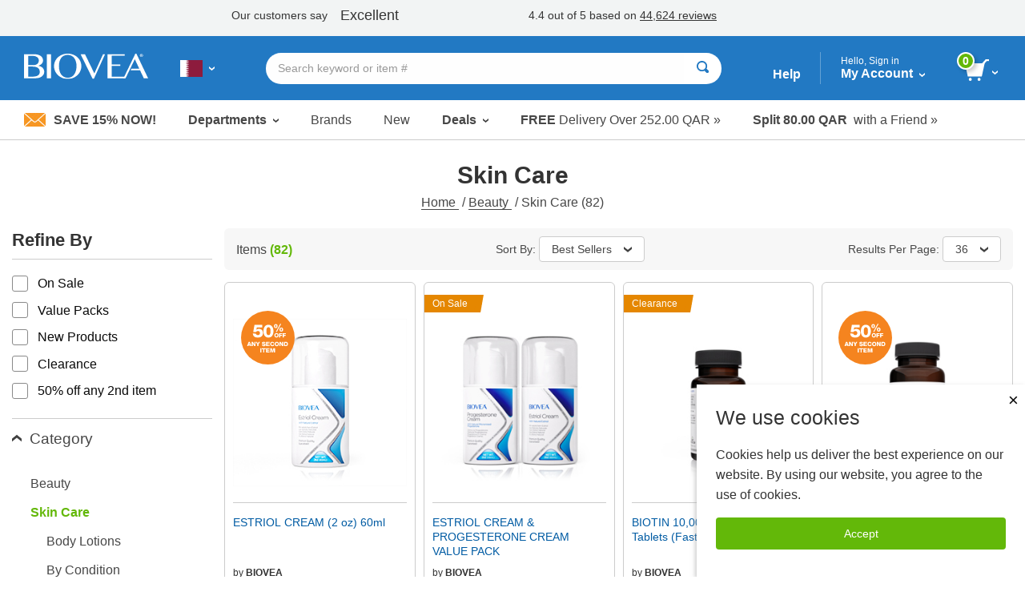

--- FILE ---
content_type: text/html; charset=utf-8
request_url: https://www.biovea.com/qa/clientsideapplications/Footer/GetFooterPartial?storefrontid=86&isrestricted=false
body_size: 4205
content:


    <footer class="footer">
                    <div class="footer__grid footer__grid--collapse">

                            <div class="footer__cell footer__cell--promos">
                                <div class="footer__grid-container">
                                    <div class="footer__grid footer__grid--collapse">
                                        <div class="footer__cell">
                                            <div class="blocks">
                                                <a href="help-center/programs-promotions/refer-friend">
                                                    <div class="info-banner__icon"><img src="imgs/biovea-icons/QA_footer_refer-a-friend-icon.svg" alt='' /></div>
                                                    <div class="info-banner__content">
                                                        <h3>Refer A Friend</h3>
                                                        <p>Split 80 QAR in store credit» </p>
                                                    </div>
                                                </a>
                                            </div>
                                        </div>
                                        <div class="footer__cell">
                                            <div class="blocks">
                                                <a href="help-center/products/request-product">
                                                    <div class="info-banner__icon"><img src="webcontent/icons/footer_request-a-product-icon.svg" alt="" /></div>
                                                    <div class="info-banner__content">
                                                        <h3>Request a Product</h3>
                                                        <p>Let us help you find a product &#xBB;</p>
                                                    </div>
                                                </a>
                                            </div>
                                        </div>
                                        <div class="footer__cell">
                                            <div class="blocks">
                                                <a href="http://blog.biovea.com/" target="_blank">
                                                    <div class="info-banner__icon"><img src="webcontent/icons/footer_blog-icon.svg" alt="" /></div>
                                                    <div class="info-banner__content">
                                                        <h3>Visit Our Blog</h3>
                                                        <p>for the latest health news »</p>
                                                    </div>
                                                </a>
                                            </div>
                                        </div>
                                    </div>
                                </div>
                            </div>


                            <div class="footer__cell footer__cell--stay-connected-large">
                                <div class="footer__grid-container">
                                    <div class="footer__grid footer__grid--collapse">
                                        <div class="footer__cell footer__cell--social-media-large">
                                            <div>
                                                <h3>STAY CONNECTED</h3>
                                                <div class="social-media-badges">
                                                    <a href="https://www.facebook.com/BIOVEA" target="_blank"><img src="webcontent/icons/social-media-icon--facebook.png" alt="Facebook" /></a>
                                                    <a href="https://instagram.com/biovea" target="_blank"><img src="webcontent/icons/social-media-icon--instagram.png" alt="Instagram" /></a>
                                                </div>
                                            </div>
                                        </div>


                                        <div id="divSignUpAndSaveFooter" class="footer__cell footer__cell--email-sign-up-large">

                                            <h3>Sign up and save 15% NOW!</h3>
                                            <p>Get exclusive offers, free shipping events, expert health tips & more by signing up for our promotions emails.</p>

                                            <div id="signupandsave">
                                                <a href="c/newsletter-signup" class="button button--green">Save Now</a>
                                            </div>

                                        </div>

                                        <div class="footer__cell footer__cell--orders-worldwide">
                                            <a href="c/about-us">
                                                <img src="webcontent/icons/orders-worldwide-icon.png" alt="" aria-label="" />
                                                <h3>Over 10 Million Orders Dispatched Worldwide Since 2001 »</h3>
                                            </a>
                                        </div>

                                    </div>
                                </div>
                            </div>
                            <div class="footer__cell footer__cell--stay-connected-small">
                                <div class="footer__grid-container">
                                    <div class="footer__grid footer__grid--collapse">
                                        <div class="footer__cell">
                                            <div class="blocks">
                                                <h3>STAY CONNECTED</h3>

                                                <a href="https://www.facebook.com/BIOVEA" target="_blank"><img src="webcontent/icons/social-media-icon--facebook.png" alt="Facebook" /></a>
                                                <a href="https://instagram.com/biovea" target="_blank"><img src="webcontent/icons/social-media-icon--instagram.png" alt="Instagram" /></a>
                                            </div>
                                        </div>
                                        <div class="footer__cell footer__cell--country" id="countrySelectorFooter">
                                            <button class="country-btn" id="mobile-country-btn">
                                                <img class="country-btn__flag" src='imgs/flagIcons/svg/qa.svg' alt="QA" />
                                                <img class="country-btn__arrow" src="webcontent/icons/dropdown-arrow.svg" alt="">
                                                                                                                                                                                                                                                                                                                                                                                                                                                                                                                                                                                                                                                                                                                                                                                                                                                                                                                                                                                                                                                                                                                                                                                                                                                                                                                                                                                                                                                                                                                                                                                                                                                                                                                                                                                                                                                                                                                                                                                                                                                                                                                                                                                                                                                                                                                                                                                                                                                                                                                                                                                                                                                                                                                                                                                                                                                                                                                                                                                                                                                                                                                                                                                                                                                                                                                                                                                                                                                                                                                                                                                                                                                                                                                                                                                                                                                                                                                                                                                                                                                                                                                                                                                                                                                                                                                                                                                                                                                                                                                                                                                                                                                                                                                                                                                                                                                                                                                                                                                                                                                                                                                                                                                                                                                                                                                                                                                                                                                                                                                                                                                                                                                                                                                                                                                                                                                                                                                                                                                                                                                                                                                                                                                                                                                                                                                                                                                                                                                                                                                                                                                                                                                                                                                                                                                                                                                                                                                                                                                                                                                                                                                                                                                                                                                                                                                                                                                                                                                                                                                                                                                                                                                                                                                                                                                                                                                                                                                                                                                                                                                                                                                                                                                                                                                                                                                                                                                                                                                                                                                                                                                                                                                                                                                                                                                                                                                                                                                                                                                                                                                                                                                                                                                                                                                                                                                                                                                                                                                                                                                                                                                                                                                                                                                                                                                                                                                                                                                                                                                                                                                                                                                                                                                                                                                                                                                                                                                                                                                                                                                                                                                                                                                                                                                                                                                                                                                                                                                                                                                                                                                                                                                                                                                                                                                                                                                                                                                                                                                                                                                    <span class="country-btn__text">Choose Your Country or Language</span>
                                            </button>
                                            <div id="mobile-countries-list" class="panel panel--collapse">
                                                <div class="panel__body" id="mobile-country-dropdown">
                                                    <div class="panel__body-header">
                                                        <a id="mobile-country-close" class="panel__body-close" href="javascript:void(0)">
                                                            Close <span>×</span>
                                                        </a>
                                                    </div>
                                                    <div class="panel__body-content">
                                                        <div class="country-dropdown__container" id="mobile-country-data"></div>
                                                    </div>
                                                </div>
                                            </div>
                                        </div>
                                        <div class="footer__cell">
                                            <div class="blocks">
                                                <a href="c/about-us"><img src="webcontent/icons/orders-worldwide-icon_white.png" alt="" aria-label="" /><h3>Over 10 Million Orders Dispatched Worldwide Since 2001 »</h3></a>
                                            </div>
                                        </div>
                                    </div>
                                </div>
                            </div>

                        <div class="footer__cell footer__cell--mobile-email-sign-up">
                            <div class="footer__grid-container">
                                <div class="footer__grid footer__grid--collapse">
                                    <div class="footer__cell">
                                        <a href="c/newsletter-signup"><img src="webcontent/icons/envelope.jpg" alt="">Save 15% Now</a>
                                    </div>
                                </div>
                            </div>
                        </div>

                        <div class="footer__cell footer__cell--mobile-navigation-links">
                            <div class="footer__grid-container">
                                <div class="footer__grid footer__grid--collapse">
                                    <div class="footer__cell">
                                        <ul class="menu menu--vertical">
                                            <li><a href="javascript:void(0)" onclick="TriggerCategoriesDropDown_CLICK(0);">Shop by Department</a></li>
                                            <li><a href="m/profile">My Account</a></li>
                                            <li><a href="help-center/main">Help</a></li>

                                            <li><a href="c/about-us">About Us</a></li>

                                        </ul>
                                    </div>
                                </div>
                            </div>
                        </div>

                        <div class="footer__cell footer__cell--desktop-navigation-links">
                            <div class="footer__grid-container">
                                <div class="footer__grid footer__grid--collapse">
                                    <div class="footer__cell">
                                        <div class="blocks">
                                            <h3 class="footer__menu-header">Company:</h3>
                                            <ul class="menu menu--vertical">
                                                <li class="menu__item"><a href="c/about-us">About Us</a></li>
                                                <li class="menu__item"><a href="c/quality-assurance">Quality Assurance</a></li>
                                                    <li class="menu__item"><a href="http://blog.biovea.com/" target="_blank">Blog</a></li>
                                            </ul>
                                        </div>
                                    </div>
                                    <div class="footer__cell">
                                        <div class="blocks">
                                            <h3 class="footer__menu-header">Services:</h3>
                                            <ul class="menu menu--vertical">
                                                <li class="menu__item"><a href="m/profile">My Account</a></li>
                                                <li class="menu__item"><a href="m/wishlist">My Wish List</a></li>
                                                <li class="menu__item"><a href="help-center/programs-promotions/refer-friend">Referral Programme</a></li>
                                            <li class="menu__item">
                                                    <a href="help-center/programs-promotions/auto-delivery">Auto-Delivery Programme</a>
                                                </li>                                            

                                            </ul>
                                        </div>
                                    </div>
                                    <div class="footer__cell">
                                        <div class="blocks">
                                            <h3 class="footer__menu-header">Support:</h3>
                                            <ul class="menu menu--vertical">
                                                <li class="menu__item"><a href="help-center/main">Help Centre</a></li>
                                                <li class="menu__item"><a href="help-center/orders/where-is-my-order">Order Status</a></li>
                                                <li class="menu__item"><a href="help-center/products/request-product">Product Request</a></li>
                                                <li class="menu__item"><a href="help-center/delivery">Dispatch Info</a></li>
                                                <li class="menu__item"><a href="help-center/orders/returns-refunds">Return Policy</a></li>

                                            </ul>
                                        </div>
                                    </div>
                                </div>
                            </div>
                        </div>

                            <div class="footer__cell footer__cell--badges">
                                <div class="footer__grid-container">
                                    <div class="footer__grid footer__grid--collapse footer__grid--badges">
                                        <div class="footer__cell footer__cell--badge-qa"><a href="c/quality-assurance"><img src="imgs/footer/footerPremiumQuality.png" alt="Quality Assurance" /></a></div>
                                        <!--<div class="footer__cell footer__cell--badge-mcafee">-->

                                        <!--<a target="_blank" href="https://www.trustedsite.com/verify?host=biovea.com" class="hide-for-small-only"><img class="ts-trustmark" border="0" src="//cdn.ywxi.net/meter/biovea.com/202.svg" width="90" height="37" title="TrustedSite Certified Secure" oncontextmenu="window.open('https://www.trustedsite.com/verify?host=biovea.com'); return false;"></a>-->
                                        <!--</div>-->
                                        <!--<div class="footer__cell footer__cell--badge-trustmark hide-for-medium">
                                            <a target="_blank" href="https://www.trustedsite.com/verify?host=biovea.com"><img class="ts-trustmark" border="0" src="//cdn.ywxi.net/meter/biovea.com/202.svg" width="90" height="37" title="TrustedSite Certified Secure" oncontextmenu="window.open('https://www.trustedsite.com/verify?host=biovea.com'); return false;"></a>
                                        </div>-->
                                        <div class="footer__cell footer__cell--badge-years"><a href="c/about-us"><img src="imgs/footer/footer19YrInBusiness-UK.png" alt="About Us" /></a></div>
                                        <div class="footer__cell footer__cell--badge-thawte"><a href="c/security-policy"><img src="imgs/footer/thawteLogo.png" alt="Security Policy" /></a></div>
                                        <div class="footer__cell footer__cell--badge-guarantee"><a href="c/merchant-policy"><img src="imgs/footer/footerSatisfactionGuaranteed.png" alt="What is BIOVEA&#x2019;s 100% Satisfaction Guarantee? " /></a></div>
                                    </div>
                                </div>
                            </div>



                        <div class="footer__cell footer__cell--legal-links">
                            <div class="footer__grid-container">
                                <div class="footer__grid footer__grid--collapse">
                                    <div class="footer__cell">
                                        <ul class="menu menu--dividers menu--center">
                                            <li><a href="help-center/accessibility">Accessibility</a></li>
                                            <li><a href="c/terms-of-use">Terms of use</a></li>
                                            <li><a href="c/privacy-policy">Privacy policy</a></li>
                                            <li><a href="c/security-policy">Security policy</a></li>
                                        </ul>
                                    </div>
                                </div>
                            </div>
                        </div>

                        <div class="footer__cell footer__cell--copyright">
                            <div class="footer__grid-container">
                                <div class="footer__grid footer__grid--collapse">
                                
                                        <div class="footer__cell">
                                            <p class="footer__copyright">&#xA9; Copyright 2001-2026 BIOVEA. All Rights Reserved.</p>
                                        </div>


                                </div>
                            </div>
                        </div>

                        <div class="footer__cell footer__cell--disclaimer">
                            <div class="footer__grid-container">
                                <div class="footer__grid footer__grid--collapse">
                                    <div class="footer__cell">
                                        <p class="footer__disclaimer">
                                            The information provided on this site is intended for your general knowledge only and is not a substitute for professional medical advice or treatment for specific medical conditions.
                                            <a href="#" class="footer__disclaimer-read-more-link" id="showDisclaimerLink"><span>Read Full Disclaimer</span> &raquo;</a>
                                            <span class="footer__disclaimer-full-text" id="fullDisclaimer">
                                                Always seek the advice of your physician or other qualified health care provider with any questions you may have regarding a medical condition. The information on this website is not intended to diagnose, treat, cure or prevent any disease. Never disregard medical advice or delay in seeking it because of something you have read on the BIOVEA site. Product sold on this site are for personal use and not for resale. All orders placed through this website are subject to BIOVEA&#x27;s acceptance, in its sole discretion. This means that BIOVEA may refuse to accept, or may cancel, any order, whether or not it has been confirmed, without liability to you or any third party. BIOVEA reserves the right to discontinue any program or offer.
                                                <a href="#" id="hideDisclaimerLink"> &laquo; <span>Read&nbsp;Less  Show Less</span></a>
                                            </span>
                                        </p>
                                    </div>
                                </div>
                            </div>
                        </div>
                    </div>
    </footer>



--- FILE ---
content_type: text/javascript
request_url: https://www.biovea.com/qa/product/prod/microapps/recentlyViewed.js
body_size: 2791
content:
(()=>{"use strict";var e={298:function(e,t,r){var a,n=this&&this.__extends||(a=function(e,t){return a=Object.setPrototypeOf||{__proto__:[]}instanceof Array&&function(e,t){e.__proto__=t}||function(e,t){for(var r in t)Object.prototype.hasOwnProperty.call(t,r)&&(e[r]=t[r])},a(e,t)},function(e,t){if("function"!=typeof t&&null!==t)throw new TypeError("Class extends value "+String(t)+" is not a constructor or null");function r(){this.constructor=e}a(e,t),e.prototype=null===t?Object.create(t):(r.prototype=t.prototype,new r)});Object.defineProperty(t,"__esModule",{value:!0}),t.FetchData=t.ValuePackBundleType=void 0;var c=r(363);t.ValuePackBundleType=Object.freeze({None:0,ValuePack:1,Bundle:2});var l=function(e){function r(t){var r=e.call(this,t)||this;return r.state={value:null,isLoading:!0,recentlyViewed:[]},r}return n(r,e),r.prototype.render=function(){var e=this.state.loading?c.createElement("p",null,c.createElement("em",null,"Loading...")):r.renderContentsTable(this.state.recentlyViewed);return!this.state.loading&&void 0!==this.state.recentlyViewed&&null!==this.state.recentlyViewed&&this.state.recentlyViewed.length>0?c.createElement("div",null,e):""},r.renderContentsTable=function(e){var r=this;return c.createElement("div",{className:"recentlyViewed1"},c.createElement("div",{className:"panel panel--bordered"},c.createElement("div",{className:"panel__header"},c.createElement("h2",{className:"panel__header-title panel__header-title--black"},window.stringResourcesRecentlyViewed.recentlyViewed)),c.createElement("div",{className:"panel__body"},c.createElement("div",{className:"product-slider-controls"},c.createElement("a",{className:"product-slider-control product-slider-control--prev"},c.createElement("img",{src:"webcontent/icons/dropdown-arrow.svg",alt:window.stringResourcesRecentlyViewed.scrollLeft})),c.createElement("a",{className:"product-slider-control product-slider-control--next"},c.createElement("img",{src:"webcontent/icons/dropdown-arrow.svg",alt:window.stringResourcesRecentlyViewed.scrollRight}))),c.createElement("div",{className:"product-slider slider-rv"},e.map((function(e){return c.createElement("div",{key:e.PRODUCT_ID,className:"proudct-slider__slide"},c.createElement("div",{className:"product-card product-card--recently-viewed"},c.createElement("div",{className:"product-card__image"},c.createElement("a",{target:"_self",href:"product/detail/"+e.PRODUCT_ID+"/"+e.URL_NAME},e.IsBogo&&c.createElement("div",{id:"divBogoImage"},c.createElement("img",{className:"product-card__badge",alt:window.stringResourcesRecentlyViewed.ImageOf+(3===e.BogoType?window.stringResourcesRecentlyViewed.BogoMatchDiscount:2===e.BogoType?window.stringResourcesRecentlyViewed.BogoMixDiscount:1===e.BogoType?window.stringResourcesRecentlyViewed.BogoMixMatchDiscount:"Bogo"),src:e.BogoImage})),c.createElement("img",{src:e.STANDARD_IMAGE,alt:e.SEO_IMAGE_ALT_TAG}))),c.createElement("div",{className:"product-card__description"},c.createElement("a",{className:"product-card__title",target:"_self",href:"product/detail/"+e.PRODUCT_ID+"/"+e.URL_NAME+"/"},e.NAME),c.createElement("div",{className:"product-card__rating"},e.TOTAL_REVIEWS>0?c.createElement("a",{target:"_self",href:"product/detail/"+e.PRODUCT_ID+"/"+e.URL_NAME+"/",className:"review-count review-count-top"},c.createElement("div",{className:"GoToReviews"},c.createElement("div",{className:"review__stars stars stars--this.starSize stars--small"},c.createElement("div",{className:"stars__fill",style:{width:20*e.AVERAGE_REVIEW_SCORE+"%"}}),c.createElement("div",{className:"stars__overlay"},c.createElement("img",{src:"imgs/ratingStars/star-small.png"}),c.createElement("img",{src:"imgs/ratingStars/star-small.png"}),c.createElement("img",{src:"imgs/ratingStars/star-small.png"}),c.createElement("img",{src:"imgs/ratingStars/star-small.png"}),c.createElement("img",{src:"imgs/ratingStars/star-small.png"}))),c.createElement("span",{className:"review-count__number"},"(",e.TOTAL_REVIEWS,")"))):null),(e.IsProductOnSale||e.ValuePackBundleType!=t.ValuePackBundleType.None)&&c.createElement("div",{className:"product-card__price price-block"},c.createElement("div",{className:"price price--strikethrough"},e.MSRP_UIFormatted),e.IsProductOnSale&&e.SavingsPercentage>0&&c.createElement("div",{className:"price price--strong"},e.RETAIL_PRICE_UIFormatted),(e.SuppressPackPrice&&e.ValuePackBundleType==t.ValuePackBundleType.ValuePack||e.ValuePackBundleType==t.ValuePackBundleType.Bundle)&&c.createElement("div",{className:"price price--strong"},e.RETAIL_PRICE_UIFormatted),!e.SuppressPackPrice&&e.ValuePackBundleType==t.ValuePackBundleType.ValuePack&&c.createElement("div",{className:"price price--strikethrough"},e.FullPrice_UIFormatted),!e.SuppressPackPrice&&e.ValuePackBundleType==t.ValuePackBundleType.ValuePack&&c.createElement("div",{className:"price price--strong"},window.packPrice," ",c.createElement("span",{className:"nowrap"},e.RETAIL_PRICE_UIFormatted))),!e.IsProductOnSale&&e.ValuePackBundleType==t.ValuePackBundleType.None&&c.createElement("div",{className:"product-card__price price-block"},c.createElement("div",{className:"price price--strikethrough"},e.MSRP_UIFormatted),c.createElement("div",{className:"price price--strong"},e.RETAIL_PRICE_UIFormatted)),!e.OutOfStock&&!e.RemoveCartButton&&c.createElement("a",{className:"product-card__button button button--green button--small","aria-label":"Add to Cart",onClick:function(){return r.onClickAddToCart(e.PRODUCT_ID)}},window.addToCart," »"),e.OutOfStock&&c.createElement("div",{className:"out-of-stock"},c.createElement("div",{className:"out-of-stock__icon"},c.createElement("img",{src:"webcontent/icons/baseline-error_outline-24px--cc4b37.svg"})),c.createElement("div",{className:"out-of-stock__message"},c.createElement("p",null,null!=e.OutOfStockModel&&window.stringResourcesRecentlyViewed.outOfStock,null==e.OutOfStock&&window.stringResourcesRecentlyViewed.outOfStock),c.createElement("ul",null,null!=e.AlternateProduct&&c.createElement("li",null,c.createElement("a",{href:"product/detail/"+e.AlternateProduct.PRODUCT_ID+"/"+e.AlternateProduct.URL_NAME},window.stringResourcesRecentlyViewed.recommendedAlternative)),c.createElement("li",null,c.createElement("a",{onClick:function(){return r.NotfyWhenProdInStck_CLICK(e.PRODUCT_ID)},href:"javascript:void(0)"},window.stringResourcesRecentlyViewed.notifyWhenInStock))))))))}))),c.createElement("div",{className:"product-slider__loader"},c.createElement("div",{className:"lds-ring"},c.createElement("div",null),c.createElement("div",null),c.createElement("div",null),c.createElement("div",null))))))},r.prototype.componentDidMount=function(){var e=this;return window.recentlyViewedScript_IsLoading=!0,fetch((null==o&&(o=document.getElementsByTagName("base")[0].href),o+"webservicesCORE1/product/GetSetRecentlyViewed"),{method:"GET",mode:"cors",cache:"no-cache",credentials:"same-origin",headers:{"Content-Type":"application/json"}}).then((function(e){return e.json()})).then((function(t){null!=t&&t.length>0&&(e.setState({isLoading:!1,recentlyViewed:t},(function(){})),window.productSlider.init())})).catch((function(e){console.error(e)}))},r.NotfyWhenProdInStck_CLICK=function(e){window.$ClientMiddleware.NotifyInStock(e)},r.onClickAddToCart=function(e){window.$ClientMiddleware?window.$ClientMiddleware.AddPidToCartPromise(e):window.angularHeaderAddPidToCart.zone.run((function(){window.angularHeaderAddPidToCart.componentFn(e)}))},r}(c.Component);t.FetchData=l;var o=null},363:e=>{e.exports=React},533:e=>{e.exports=ReactDOM}},t={};function r(a){var n=t[a];if(void 0!==n)return n.exports;var c=t[a]={exports:{}};return e[a].call(c.exports,c,c.exports,r),c.exports}(()=>{var e=r(363),t=r(533),a=r(298);!function r(){var n=document.getElementById("divRecentlyViewedReact");null!=n?t.render(e.createElement(a.FetchData,null),n):setTimeout(r,100)}()})()})();
//# sourceMappingURL=recentlyViewed.js.map

--- FILE ---
content_type: image/svg+xml
request_url: https://www.biovea.com/qa/imgs/biovea-icons/QA_footer_refer-a-friend-icon.svg
body_size: 2869
content:
<?xml version="1.0" encoding="utf-8"?>
<!-- Generator: Adobe Illustrator 23.0.6, SVG Export Plug-In . SVG Version: 6.00 Build 0)  -->
<svg version="1.1" id="Layer_1" xmlns="http://www.w3.org/2000/svg" xmlns:xlink="http://www.w3.org/1999/xlink" x="0px" y="0px"
	 viewBox="0 0 68 68" style="enable-background:new 0 0 68 68;" xml:space="preserve">
<style type="text/css">
	.st0{fill:#F47B0C;}
	.st1{enable-background:new    ;}
	.st2{fill:#FFFFFF;}
</style>
<g>
	<g>
		<path class="st0" d="M34,66.4C16.1,66.4,1.6,51.9,1.6,34S16.1,1.6,34,1.6S66.4,16.1,66.4,34S51.9,66.4,34,66.4z M34,3.6
			C17.2,3.6,3.6,17.2,3.6,34S17.2,64.4,34,64.4S64.4,50.8,64.4,34S50.8,3.6,34,3.6z"/>
	</g>
	<path class="st0" d="M48.3,29.8c0-7.8-6.3-14.1-14.1-14.1S20.1,22,20.1,29.8c0,7.5,5.9,13.7,13.3,14.1v1.8h-1
		c-0.6,0-1.1,0.5-1.1,1.1V50h5.7v-3.2c0-0.6-0.5-1.1-1.1-1.1h-1v-1.8C42.4,43.5,48.3,37.4,48.3,29.8z"/>
	<g>
		<circle class="st0" cx="13.8" cy="29" r="3.7"/>
		<path class="st0" d="M15.7,34c-0.2,0.9-1,1.5-1.9,1.5s-1.7-0.7-1.9-1.5H8.8v7.6l2,1.8c0.3,0.2,0.7,0.4,1,0.6v6h4v-6
			c0.2-0.1,0.4-0.2,0.6-0.3l2.4-1.9V34L15.7,34L15.7,34z"/>
	</g>
	<g>
		<circle class="st0" cx="54.4" cy="29" r="3.7"/>
		<path class="st0" d="M56.3,34c-0.2,0.9-1,1.5-1.9,1.5s-1.7-0.7-1.9-1.5h-3.1v7.6l2,1.8c0.3,0.2,0.7,0.4,1,0.6v6h4v-6
			c0.2-0.1,0.4-0.2,0.6-0.3l2.4-1.9V34L56.3,34L56.3,34z"/>
	</g>
</g>
<g class="st1">
	<path class="st2" d="M27.5,34.2c-0.5,0.3-1.2,0.5-2,0.5c-0.6,0-1.2-0.1-1.7-0.3s-0.9-0.5-1.3-0.9s-0.6-0.8-0.8-1.4
		c-0.2-0.5-0.3-1.1-0.3-1.7c0-0.6,0.1-1.2,0.3-1.7c0.2-0.5,0.4-1,0.8-1.4s0.8-0.7,1.3-0.9c0.5-0.2,1.1-0.3,1.7-0.3
		c0.6,0,1.2,0.1,1.7,0.3c0.5,0.2,0.9,0.5,1.3,0.9s0.6,0.8,0.8,1.4c0.2,0.5,0.3,1.1,0.3,1.7c0,0.6-0.1,1.2-0.3,1.7s-0.4,1-0.8,1.4
		l1,0.9l-0.8,0.9L27.5,34.2z M27.2,32.3c0.2-0.2,0.3-0.5,0.4-0.8c0.1-0.3,0.1-0.7,0.1-1.1c0-0.4,0-0.7-0.1-1
		c-0.1-0.3-0.2-0.6-0.4-0.9c-0.2-0.3-0.4-0.5-0.7-0.6c-0.3-0.2-0.6-0.2-1-0.2s-0.8,0.1-1,0.2c-0.3,0.2-0.5,0.4-0.7,0.6
		c-0.2,0.3-0.3,0.6-0.4,0.9c-0.1,0.3-0.1,0.7-0.1,1c0,0.3,0,0.7,0.1,1c0.1,0.3,0.2,0.6,0.4,0.9c0.2,0.3,0.4,0.5,0.7,0.6
		c0.3,0.2,0.6,0.2,1,0.2c0.2,0,0.3,0,0.4,0c0.1,0,0.2,0,0.3-0.1l-0.8-0.7l0.8-0.9L27.2,32.3z"/>
	<path class="st2" d="M34.9,26.3l3.1,8.2H36l-0.6-1.8h-3.1l-0.6,1.8h-1.8l3.1-8.2H34.9z M35,31.4l-1-3h0l-1.1,3H35z"/>
	<path class="st2" d="M43.1,26.3c0.4,0,0.7,0.1,1,0.2c0.3,0.1,0.5,0.3,0.8,0.5c0.2,0.2,0.4,0.4,0.5,0.7c0.1,0.3,0.2,0.6,0.2,0.9
		c0,0.5-0.1,0.9-0.3,1.3c-0.2,0.4-0.5,0.6-1,0.8v0c0.2,0.1,0.4,0.2,0.6,0.3c0.1,0.1,0.3,0.3,0.4,0.4c0.1,0.2,0.2,0.4,0.2,0.6
		s0.1,0.4,0.1,0.6c0,0.1,0,0.3,0,0.5c0,0.2,0,0.4,0,0.5c0,0.2,0,0.4,0.1,0.5c0,0.2,0.1,0.3,0.2,0.4h-1.8c-0.1-0.3-0.2-0.6-0.2-0.9
		c0-0.4-0.1-0.7-0.1-1c-0.1-0.4-0.2-0.7-0.4-0.9s-0.5-0.3-1-0.3h-1.8v3.2h-1.8v-8.2H43.1z M42.4,30c0.4,0,0.7-0.1,0.9-0.3
		c0.2-0.2,0.3-0.5,0.3-0.9c0-0.4-0.1-0.7-0.3-0.9c-0.2-0.2-0.5-0.3-0.9-0.3h-2V30H42.4z"/>
</g>
</svg>
